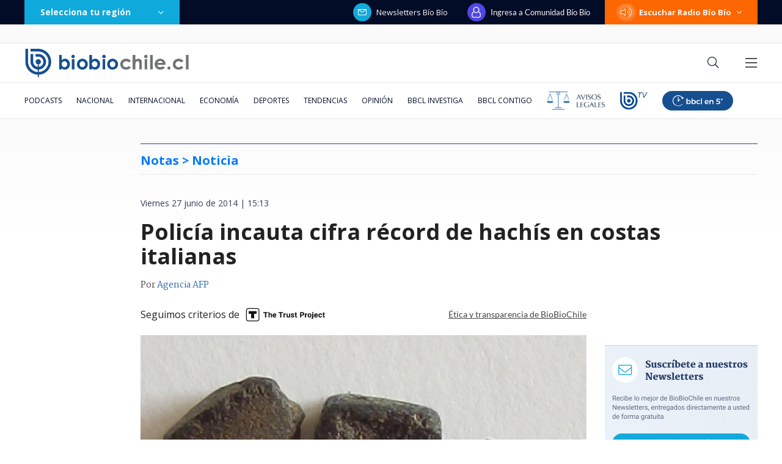

--- FILE ---
content_type: text/html; charset=utf-8
request_url: https://realtime.bbcl.cl/hit/?t=1769869149821&url=https%3A%2F%2Fwww.biobiochile.cl%2Fnoticias%2F2014%2F06%2F27%2Fpolicia-incauta-cifra-record-en-hachis-en-costas-italianas.shtml&property=01G1KMVDSGMWCR31GWZX0VBJBY&referrer=
body_size: -15
content:
01KGA6R22BDD8HC4GPT67ZSXJW.OAmtPTGMqFAOqDSX5pYI/nA6HgW2YDwGSd/InGpFkT4=

--- FILE ---
content_type: text/html; charset=utf-8
request_url: https://www.google.com/recaptcha/api2/aframe
body_size: 269
content:
<!DOCTYPE HTML><html><head><meta http-equiv="content-type" content="text/html; charset=UTF-8"></head><body><script nonce="Kvhk3AWJDECOE0V4iUp2HQ">/** Anti-fraud and anti-abuse applications only. See google.com/recaptcha */ try{var clients={'sodar':'https://pagead2.googlesyndication.com/pagead/sodar?'};window.addEventListener("message",function(a){try{if(a.source===window.parent){var b=JSON.parse(a.data);var c=clients[b['id']];if(c){var d=document.createElement('img');d.src=c+b['params']+'&rc='+(localStorage.getItem("rc::a")?sessionStorage.getItem("rc::b"):"");window.document.body.appendChild(d);sessionStorage.setItem("rc::e",parseInt(sessionStorage.getItem("rc::e")||0)+1);localStorage.setItem("rc::h",'1769869165900');}}}catch(b){}});window.parent.postMessage("_grecaptcha_ready", "*");}catch(b){}</script></body></html>

--- FILE ---
content_type: application/javascript
request_url: https://www.biobiochile.cl/static/realtime/realtime-general.js?t=1769869161281&callback=BBCL_Realtime
body_size: 1037
content:
/*2026-01-31 14:19:07*/ BBCL_Realtime([{"id":6717868,"titulo":"Poduje arremete contra Rojas y recuerda el retraso del Hospital del C\u00e1ncer por un \"nido de ar\u00e1cnidos\"","url":"https:\/\/www.biobiochile.cl\/noticias\/nacional\/chile\/2026\/01\/31\/poduje-arremete-contra-rojas-y-recuerda-el-retraso-del-hospital-del-cancer-por-un-nido-de-aracnidos.shtml","imagen":"2026\/01\/ivan-poduje.jpg","video_rudo_destacado":"","categoria":"nacional","en_vivo":false,"visitas":180},{"id":6717756,"titulo":"No funcion\u00f3: Ripley baj\u00f3 la cortina en Mallplaza Los Dom\u00ednicos pero no despedir\u00e1 a sus trabajadores","url":"https:\/\/www.biobiochile.cl\/noticias\/economia\/negocios-y-empresas\/2026\/01\/30\/cierre-poco-peso-en-ventas-ripley-bajo-la-cortina-en-mallplaza-los-dominicos-pero-no-despedira-a-su-personal.shtml","imagen":"2026\/01\/poco-peso-en-ventas-ripley-bajo-la-cortina-en-mallplaza-los-dominicos-pero-no-despedira-a-su-personal.png","video_rudo_destacado":"","categoria":"nacional","en_vivo":false,"visitas":170},{"id":6716844,"titulo":"Carabineros y PDI retiran m\u00e1s de 10 toneladas de ropa en Penco y Tom\u00e9 para prevenir riesgos sanitarios","url":"https:\/\/www.biobiochile.cl\/noticias\/nacional\/region-del-bio-bio\/2026\/01\/30\/carabineros-y-pdi-retiran-mas-de-10-toneladas-de-ropa-en-penco-y-tome-para-prevenir-riesgos-sanitarios.shtml","imagen":"2026\/01\/contexto-120.png","video_rudo_destacado":"","categoria":"nacional","en_vivo":false,"visitas":166},{"id":6717337,"titulo":"Guillermo Ram\u00edrez: \"Si no es con el PDG ser\u00e1 con otra fuerza, pero mayor\u00eda en la C\u00e1mara vamos a tener\"","url":"https:\/\/www.biobiochile.cl\/noticias\/nacional\/chile\/2026\/01\/31\/guillermo-ramirez-si-no-es-con-el-pdg-sera-con-otra-fuerza-pero-mayoria-en-la-camara-vamos-a-tener.shtml","imagen":"2026\/01\/ramirez-guillermo.jpg","video_rudo_destacado":"","categoria":"nacional","en_vivo":false,"visitas":160},{"id":6715958,"titulo":"Fundaci\u00f3n busca voluntarios para abrazar a beb\u00e9s abandonados: \"al mirarlos, lo dem\u00e1s pierde gravedad\"","url":"https:\/\/www.biobiochile.cl\/noticias\/sociedad\/curiosidades\/2026\/01\/29\/fundacion-busca-voluntarios-para-abrazar-a-bebes-abandonados-al-mirarlos-lo-demas-pierde-gravedad.shtml","imagen":"2026\/01\/fundacion-abrazame.jpg","video_rudo_destacado":"","categoria":"general","en_vivo":false,"visitas":139},{"id":6717683,"titulo":"Andr\u00f3nico Luksic y Andr\u00e9s Velasco aparecen nombrados en conversaciones de los archivos de Epstein","url":"https:\/\/www.biobiochile.cl\/noticias\/internacional\/eeuu\/2026\/01\/30\/andronico-luksic-y-andres-velasco-aparecen-mencionados-en-correos-de-epstein-como-sujetos-de-interes.shtml","imagen":"2026\/01\/velasco-epstein-luksic.png","video_rudo_destacado":"","categoria":"nacional","en_vivo":false,"visitas":97},{"id":6717874,"titulo":"Un delincuente muri\u00f3 y otro qued\u00f3 herido a manos de funcionarios PDI que frustraron asalto","url":"https:\/\/www.biobiochile.cl\/noticias\/nacional\/region-metropolitana\/2026\/01\/31\/un-delincuente-murio-y-otro-quedo-herido-a-manos-de-funcionarios-pdi-que-frustraron-asalto.shtml","imagen":"2026\/01\/un-delincuente-murio-y-otro-quedo-herido-a-manos-de-funcionarios-pdi-que-frustraron-asalto.png","video_rudo_destacado":"","categoria":"nacional","en_vivo":false,"visitas":93},{"id":6717917,"titulo":"De La Pe\u00f1a advierte a Chile por \"poco ruedo\" de cara a Copa Davis y se encomienda al \u2019factor Mass\u00fa\u2019","url":"https:\/\/www.biobiochile.cl\/noticias\/deportes\/tenis\/2026\/01\/31\/de-la-pena-advierte-a-chile-por-poco-ruedo-de-cara-a-copa-davis-y-se-encomienda-al-factor-massu.shtml","imagen":"2026\/01\/horacio-de-la-pena-chile-copa-davis-serbia-massu.jpg","video_rudo_destacado":"","categoria":"deportes","en_vivo":false,"visitas":93},{"id":6717811,"titulo":"Presidenta de Venezuela, Delcy Rodr\u00edguez, anuncia ley de amnist\u00eda general","url":"https:\/\/www.biobiochile.cl\/noticias\/internacional\/america-latina\/2026\/01\/30\/presidenta-de-venezuela-delcy-rodriguez-anuncia-ley-de-amnistia-general.shtml","imagen":"2026\/01\/presidenta-venezuela.png","video_rudo_destacado":"","categoria":"nacional","en_vivo":false,"visitas":81},{"id":6717780,"titulo":"\"Sobregirado el futuro ministro\": mundo pol\u00edtico cuestiona tono de Iv\u00e1n Poduje por activismo ambiental","url":"https:\/\/www.biobiochile.cl\/noticias\/nacional\/region-del-bio-bio\/2026\/01\/30\/sobregirado-el-futuro-ministro-mundo-politico-cuestiona-tono-de-ivan-poduje-por-activismo-ambiental.shtml","imagen":"2026\/01\/sobregirado-el-futuro-ministro-mundo-politico-cuestiona-tono-de-ivan-poduje-por-activismo-ambiental.png","video_rudo_destacado":"","categoria":"nacional","en_vivo":false,"visitas":75}])

--- FILE ---
content_type: application/javascript; charset=utf-8
request_url: https://fundingchoicesmessages.google.com/f/AGSKWxXqsxpTfuqP2jaDd1iPphVrMKP1auheWcrAjaipjPUmrPfaBBAznyVKOYRckoVl317D8YeVPQHpknKk48zSAtKEqzxr8VlNx_FhKuwzpAo0HePVInIFh5fFqRY1Icmpxu4xqcO454U2TdZGNxPzlXkIJMi_OZpmXT-uPUyn5SyCHhlMOtstw_eyqIe1/_&adname=_ad_sense//ad_content./descpopup.js/cnads.js
body_size: -1285
content:
window['01c691a2-36ce-4603-9770-85fdd0d505df'] = true;